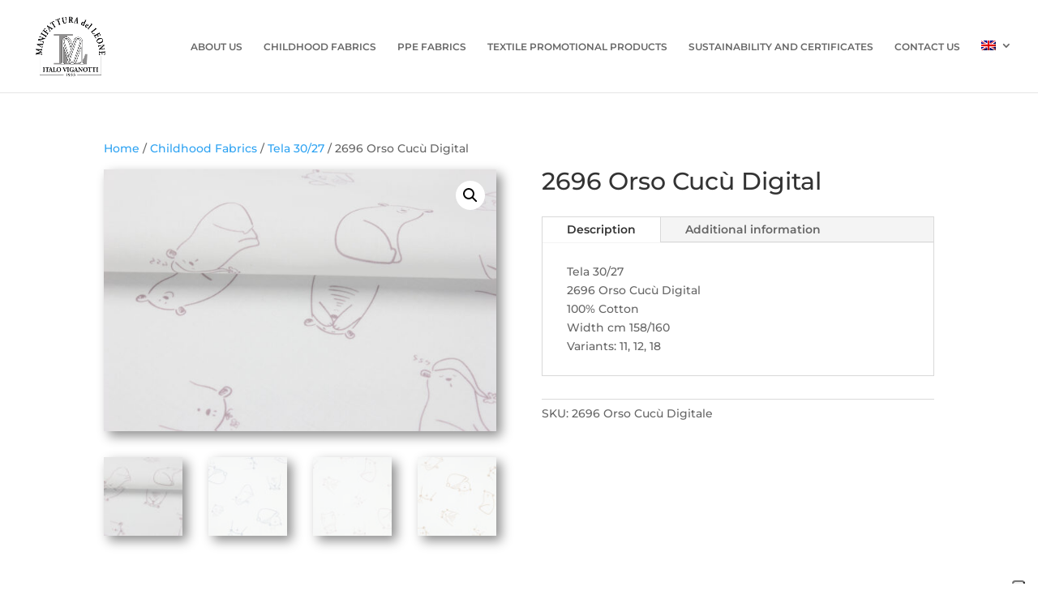

--- FILE ---
content_type: text/css
request_url: https://www.tesleone.com/wp-content/et-cache/global/et-divi-customizer-global.min.css?ver=1766153815
body_size: 2626
content:
.footer-widget{color:#747474}.bottom-nav,.bottom-nav a,.bottom-nav li.current-menu-item a{color:#747474}#et-footer-nav .bottom-nav li.current-menu-item a{color:#747474}#footer-bottom .et-social-icon a{font-size:10px}@media only screen and (min-width:981px){.et_header_style_left #et-top-navigation,.et_header_style_split #et-top-navigation{padding:50px 0 0 0}.et_header_style_left #et-top-navigation nav>ul>li>a,.et_header_style_split #et-top-navigation nav>ul>li>a{padding-bottom:50px}.et_header_style_split .centered-inline-logo-wrap{width:100px;margin:-100px 0}.et_header_style_split .centered-inline-logo-wrap #logo{max-height:100px}.et_pb_svg_logo.et_header_style_split .centered-inline-logo-wrap #logo{height:100px}.et_header_style_centered #top-menu>li>a{padding-bottom:18px}.et_header_style_slide #et-top-navigation,.et_header_style_fullscreen #et-top-navigation{padding:41px 0 41px 0!important}.et_header_style_centered #main-header .logo_container{height:100px}#logo{max-height:100%}.et_pb_svg_logo #logo{height:100%}.et_header_style_left .et-fixed-header #et-top-navigation,.et_header_style_split .et-fixed-header #et-top-navigation{padding:50px 0 0 0}.et_header_style_left .et-fixed-header #et-top-navigation nav>ul>li>a,.et_header_style_split .et-fixed-header #et-top-navigation nav>ul>li>a{padding-bottom:50px}.et_header_style_centered header#main-header.et-fixed-header .logo_container{height:100px}.et_header_style_split #main-header.et-fixed-header .centered-inline-logo-wrap{width:100px;margin:-100px 0}.et_header_style_split .et-fixed-header .centered-inline-logo-wrap #logo{max-height:100px}.et_pb_svg_logo.et_header_style_split .et-fixed-header .centered-inline-logo-wrap #logo{height:100px}.et_header_style_slide .et-fixed-header #et-top-navigation,.et_header_style_fullscreen .et-fixed-header #et-top-navigation{padding:41px 0 41px 0!important}}@media only screen and (min-width:1350px){.et_pb_row{padding:27px 0}.et_pb_section{padding:54px 0}.single.et_pb_pagebuilder_layout.et_full_width_page .et_post_meta_wrapper{padding-top:81px}.et_pb_fullwidth_section{padding:0}}	h1,h2,h3,h4,h5,h6{font-family:'Montserrat',Helvetica,Arial,Lucida,sans-serif}body,input,textarea,select{font-family:'Montserrat',Helvetica,Arial,Lucida,sans-serif}@media screen and (max-width:1279px) and (min-width:0px){#mobiletable{display:none!important}}@media screen and (max-width:4000px) and (min-width:1280px){#dekstop{display:none!important}}body #page-container .et_pb_section .et_pb_button_1,body #page-container .et_pb_section .et_pb_button_2{padding-top:5px!important}@media screen and (max-width:1313px) and (min-width:1271px){.et_pb_text_4 p{line-height:31px!important}body #page-container .et_pb_section .et_pb_button_1{padding-top:5px!important}body #page-container .et_pb_section .et_pb_button_2{margin-top:4px}}@media screen and (max-width:1355px) and (min-width:1314px){.et_pb_text_4 p{line-height:35px!important}body #page-container .et_pb_section .et_pb_button_1{padding-top:5px!important}}@media screen and (max-width:1366px) and (min-width:1358px){.et_pb_text_4 p{line-height:39px!important}body #page-container .et_pb_section .et_pb_button_1{padding-top:5px!important}}@media screen and (max-width:1390px) and (min-width:1367px){.et_pb_text_4 p{line-height:37px!important}.et_pb_button_2_wrapper{margin-top:86px!important}}#page-container,.et_fixed_nav.et_show_nav #page-container{overflow-x:hidden!important}#rev_slider_1_1_wrapper{width:100%!important;height:50vw!important}#rev_slider_17_1_wrapper{width:100%!important;height:50vw!important}.et_pb_fullwidth_section{width:100%!important}@media screen and (max-width:1366px) and (min-width:1025px){.et_pb_gutters2 .et_pb_column_1_3,.et_pb_gutters2.et_pb_row .et_pb_column_1_3{width:100%!important;margin-bottom:0px!important}.et_pb_text_2 p{line-height:44px;line-height:2.!important;padding-bottom:16PX!IMPORTANT}.footer-widget:nth-child(n){width:44%!important;margin:0 0% 0% 0!important}.et_pb_section .et_pb_row .et_pb_column .et_pb_module:last-child{margin-top:0px!important}.et_pb_button_2_wrapper{margin-top:0px!important}#logo{max-height:75%!important}#top-menu li{font-size:12px!important}.et_pb_fullwidth_header .et_pb_fullwidth_header_container.center .header-content-container.center{width:100%!important;height:31vw!important}.textright{text-align:left!important}#slider-17-slide-14-layer-11{width:100%!important;height:50vw!important}#slider-1-slide-3-layer-11{width:100%!important;height:50vw!important}#rev_slider_1_1_wrapper{width:100%!important;height:50vw!important}#rev_slider_17_1_wrapper{width:100%!important;height:50vw!important}.et_pb_gutters3.et_pb_footer_columns3 .footer-widget{width:45%}.et_pb_column.et_pb_column_empty{display:inherit}.et_pb_fullwidth_section{width:100%!important}.et_pb_fullwidth_header.et_pb_fullwidth_header_0{width:100%!important;min-height:50vw!important;height:50vw!important}.et_pb_fullwidth_header .et_pb_fullwidth_header_container.center{width:100%!important;height:50vw!important}.et_pb_fullwidth_header_0.et_pb_fullwidth_header .et_pb_fullwidth_header_overlay{width:100%!important;height:50vw!important}}@media screen and (max-width:1024px) and (min-width:769px){.et_pb_gutters2 .et_pb_column_1_3,.et_pb_gutters2.et_pb_row .et_pb_column_1_3{width:100%!important;margin-bottom:40px!important}#rev_slider_1_1_wrapper .hermes.tp-bullets{margin:10px}.footer-widget:nth-child(n){width:44%!important;margin:0 0% 0% 0!important}body #page-container .et_pb_section .et_pb_button_1{padding-top:5px!important}.et_pb_text_6 p{line-height:41px!important}.et_pb_text_2 p{line-height:2.1!important;padding-bottom:16PX!IMPORTANT}.et_pb_section .et_pb_row .et_pb_column .et_pb_module:last-child{margin-top:0px!important}.et_pb_button_1_wrapper .et_pb_button_1,.et_pb_section .et_pb_button_2{font-size:13px!important}.et_pb_fullwidth_header .et_pb_fullwidth_header_container.center .header-content-container.center{width:100%!important;height:80vw!important}#ipadprohiden{display:none!important}.et_pb_fullwidth_section{width:100%!important}.et_pb_fullwidth_header.et_pb_fullwidth_header_0{width:100%!important;min-height:50vw!important;height:50vw!important}.et_pb_fullwidth_header .et_pb_fullwidth_header_container.center{width:100%!important;height:50vw!important}.et_pb_fullwidth_header_0.et_pb_fullwidth_header .et_pb_fullwidth_header_overlay{width:100%!important;height:50vw!important}.et_pb_column.et_pb_column_empty{display:inherit}.textright{text-align:left!important}#logo{max-height:60%!important}.textright{text-align:left!important}#top-menu li{font-size:11px!important}#slider-17-slide-14-layer-11{width:100%!important;height:50vw!important}#slider-1-slide-3-layer-11{width:100%!important;height:50vw!important}#rev_slider_1_1_wrapper{width:100%!important;height:50vw!important}#rev_slider_17_1_wrapper{width:100%!important;height:50vw!important}.et_pb_gutters3.et_pb_footer_columns3 .footer-widget{width:45%}}@media screen and (max-width:768px) and (min-width:761px){.et_pb_gutters2 .et_pb_column_1_3,.et_pb_gutters2.et_pb_row .et_pb_column_1_3{width:100%!important;margin-bottom:40px!important}#rev_slider_1_1_wrapper .hermes.tp-bullets{margin:10px}.et_pb_fullwidth_header .et_pb_fullwidth_header_container.center .header-content{width:100%!important}.et_pb_fullwidth_header .et_pb_fullwidth_header_container.center .header-content-container.center{width:100%!important;height:81vw!important}.et_pb_column.et_pb_column_empty{display:inherit!important}.footer-widget:nth-child(n){width:44%!important;margin:0 0% 0% 0!important}.et_pb_fullwidth_section{width:100%!important}.et_pb_fullwidth_header.et_pb_fullwidth_header_0{width:100%!important;min-height:50vw!important;height:50vw!important}.et_pb_fullwidth_header .et_pb_fullwidth_header_container.center{width:100%!important;height:50vw!important}.et_pb_fullwidth_header_0.et_pb_fullwidth_header .et_pb_fullwidth_header_overlay{width:100%!important;height:50vw!important}#slider-17-slide-14-layer-11{width:100%!important;height:50vw!important}#slider-1-slide-3-layer-11{width:100%!important;height:50vw!important}#rev_slider_1_1_wrapper{width:100%!important;height:50vw!important}#rev_slider_17_1_wrapper{width:100%!important;height:50vw!important}#logo{max-height:100%!important}.textright{text-align:left!important}}@media screen and (max-width:760px) and (min-width:0px){#rev_slider_1_1_wrapper .hermes .tp-bullet{margin-left:16px}#rev_slider_17_1_wrapper .hermes.tp-bullets{margin-left:16px}#rev_slider_17_1_wrapper .hermes .tp-bullet{margin-left:16px}.et_pb_text_6{min-height:0px!important}.et_pb_section .et_pb_row .et_pb_column .et_pb_module:last-child{margin-top:0px!important}.rs-layer-static p{font-size:8px!important}.et_pb_fullwidth_section{width:100%!important}.et_pb_fullwidth_header.et_pb_fullwidth_header_0{min-height:50vw!important}.et_pb_fullwidth_header .et_pb_fullwidth_header_container.center{min-height:50vw!important}.et_pb_fullwidth_header_0.et_pb_fullwidth_header .et_pb_fullwidth_header_overlay{height:50vw!important}.font30{font-size:30px!important}.rs-parallax-wrap{height:50vw!important}#slider-17-slide-14-layer-11{width:100%!important;height:50vw!important}#slider-1-slide-3-layer-11{width:100%!important;height:50vw!important}#rev_slider_1_1_wrapper{width:100%!important;height:50vw!important}.et_mobile_menu li li{padding-left:0%!important}#main-header .et_mobile_menu li ul{padding-left:0px!important}.et_pb_column.et_pb_column_empty{display:inherit}p{font-size:15px!important}.et_pb_section .et_pb_cta_1.et_pb_promo .et_pb_promo_button.et_pb_button,.et_pb_section .et_pb_cta_2.et_pb_promo .et_pb_promo_button.et_pb_button,.et_pb_section .et_pb_cta_3.et_pb_promo .et_pb_promo_button.et_pb_button,.et_pb_section .et_pb_cta_4.et_pb_promo .et_pb_promo_button.et_pb_button,.et_pb_cta_0.et_pb_promo .et_pb_promo_button.et_pb_button,.et_pb_cta_5.et_pb_promo .et_pb_promo_button.et_pb_button,.et_pb_cta_6.et_pb_promo .et_pb_promo_button.et_pb_button{font-size:14px!important}box sostenibilità	.interlineabox{line-height:2!important}.et_pb_fullscreen .et_pb_fullwidth_header_container{width:100%!important}.et_pb_fullwidth_header .et_pb_fullwidth_header_container.center .header-content{margin:0px auto!important;width:100%!important}.textright{text-align:left!important}.desktop{display:none!important}}@media screen and (max-width:4000px) and (min-width:761px){.mobile{display:none!important}}#top-menu .current-menu-item a::before,#top-menu .current_page_item a::before{content:"";position:absolute;z-index:2;left:0;right:0}#top-menu li a:before{content:"";position:absolute;z-index:-2;left:0;right:100%;bottom:50%;background:#7abddb;height:3px;-webkit-transition-property:right;transition-property:right;-webkit-transition-duration:0.3s;transition-duration:0.3s;-webkit-transition-timing-function:ease-out;transition-timing-function:ease-out}#top-menu li a:hover{opacity:1!important}#top-menu li a:hover:before{right:0}#top-menu li li a:before{bottom:10%}#top-menu{text-transform:uppercase}.et-cart-info{display:none}#et_search_icon:hover,#top-menu li.current-menu-ancestor&gt;a,#top-menu li.current-menu-item&gt;a,.bottom-nav li.current-menu-item&gt;a,.comment-reply-link,.entry-summary p.price ins,.et-social-icon a:hover,.et_password_protected_form .et_submit_button,.footer-widget h4,.form-submit .et_pb_button,.mobile_menu_bar:after,.mobile_menu_bar:before,.nav-single a,.posted_in a,.woocommerce #content div.product p.price,.woocommerce #content div.product span.price,.woocommerce #content input.button,.woocommerce #content input.button.alt,.woocommerce #content input.button.alt:hover,.woocommerce #content input.button:hover,.woocommerce #respond input#submit,.woocommerce #respond input#submit.alt,.woocommerce #respond input#submit.alt:hover,.woocommerce #respond input#submit:hover,.woocommerce-page #content div.product p.price,.woocommerce-page #content div.product span.price,.woocommerce-page #content input.button,.woocommerce-page #content input.button.alt,.woocommerce-page #content input.button.alt:hover,.woocommerce-page #respond input#submit,.woocommerce-page #respond input#submit.alt,.woocommerce-page #respond input#submit.alt:hover,.woocommerce-page #respond input#submit:hover,.woocommerce-page .star-rating span:before,.woocommerce-page a.button,.woocommerce-page a.button.alt,.woocommerce-page a.button.alt:hover,.woocommerce-page a.button:hover,.woocommerce-page button.button,.woocommerce-page button.button.alt,.woocommerce-page button.button.alt.disabled,.woocommerce-page button.button.alt.disabled:hover,.woocommerce-page button.button.alt:hover,.woocommerce-page button.button:hover,.woocommerce-page div.product p.price,.woocommerce-page div.product span.price,.woocommerce-page input.button,.woocommerce-page input.button.alt,.woocommerce-page input.button.alt:hover,.woocommerce-page input.button:hover,.woocommerce .star-rating span:before,.woocommerce a.button,.woocommerce a.button.alt,.woocommerce a.button.alt:hover,.woocommerce a.button:hover,.woocommerce button.button,.woocommerce button.button.alt,.woocommerce button.button.alt.disabled,.woocommerce button.button.alt.disabled:hover,.woocommerce button.button.alt:hover,.woocommerce div.product p.price,.woocommerce div.product span.price,.woocommerce input.button,.woocommerce input.button.alt,.woocommerce input.button.alt:hover,.woocommerce input.button:hover,.wp-pagenavi a:hover,.wp-pagenavi span.current{color:#000}.woocommerce #content input.button.alt:after,.woocommerce #content input.button:after,.woocommerce #content input.button:before,.woocommerce #respond input#submit.alt:after,.woocommerce #respond input#submit:after,.woocommerce #respond input#submit:before,.woocommerce-page #content input.button.alt:after,.woocommerce-page #content input.button:after,.woocommerce-page #content input.button:before,.woocommerce-page #respond input#submit.alt:after,.woocommerce-page #respond input#submit:after,.woocommerce-page #respond input#submit:before,.woocommerce-page a.button.alt:after,.woocommerce-page a.button:after,.woocommerce-page a.button:before,.woocommerce-page button.button.alt:after,.woocommerce-page button.button:after,.woocommerce-page button.button:before,.woocommerce-page input.button.alt:after,.woocommerce-page input.button:after,.woocommerce-page input.button:before,.woocommerce a.button.alt:after,.woocommerce a.button:after,.woocommerce a.button:before,.woocommerce button.button.alt:after,.woocommerce button.button:after,.woocommerce button.button:before,.woocommerce input.button.alt:after,.woocommerce input.button:after,.woocommerce input.button:before{font-family:ETmodules;font-size:32px;line-height:1em;content:"35";opacity:0;margin-left:0em;-webkit-transition:all .2s;transition:all .2s;position:relative}.comment-reply-link:hover,.et_password_protected_form .et_submit_button:hover,.form-submit .et_pb_button:hover,.woocommerce #content input.button.alt:hover,.woocommerce #content input.button:hover,.woocommerce #respond input#submit.alt:hover,.woocommerce #respond input#submit:hover,.woocommerce-page #content input.button.alt:hover,.woocommerce-page #content input.button:hover,.woocommerce-page #respond input#submit.alt:hover,.woocommerce-page #respond input#submit:hover,.woocommerce-page a.button.alt:hover,.woocommerce-page a.button:hover,.woocommerce-page button.button.alt.disabled:hover,.woocommerce-page button.button.alt:hover,.woocommerce-page button.button:hover,.woocommerce-page input.button.alt:hover,.woocommerce-page input.button:hover,.woocommerce a.button.alt:hover,.woocommerce a.button:hover,.woocommerce button.button.alt.disabled:hover,.woocommerce button.button.alt:hover,.woocommerce button.button:hover,.woocommerce input.button.alt:hover,.woocommerce input.button:hover{background:transparent}#footer-widgets .footer-widget a,#footer-widgets .footer-widget li a,#footer-widgets .footer-widget li a:hover{color:#777777!important}.et_overlay{z-index:3;opacity:0.3!important}.preventivo{display:none}.mp_wrapper{padding-bottom:10%}.mepr-share-button,.mepr-submit{font-size:18px}.orderby{display:none}#main-footer{background-color:#ffffff!important}#footer-bottom{background-color:#ffffff!important}ul.products li.product a img,.woocommerce ul.products li.product a img{box-shadow:6px 6px 13px 0px #8f8f8f!important;margin:0}@media only screen and (device-width:1024px){.et_header_style_left #et-top-navigation nav&gt;ul&gt;li&gt;a,.et_header_style_split #et-top-navigation nav&gt;ul&gt;li&gt;a{padding-bottom:20px!important}}.woocommerce ul.products li.product .price{display:none}@media screen and (max-width:1279px) and (min-width:0px){#mobiletable{display:none!important}}@media screen and (max-width:4000px) and (min-width:1280px){#dekstop{display:none!important}}body #page-container .et_pb_section .et_pb_button_1,body #page-container .et_pb_section .et_pb_button_2{padding-top:5px!important}@media screen and (max-width:1313px) and (min-width:1271px){.et_pb_text_4 p{line-height:31px!important}body #page-container .et_pb_section .et_pb_button_1{padding-top:5px!important}body #page-container .et_pb_section .et_pb_button_2{margin-top:4px}}@media screen and (max-width:1355px) and (min-width:1314px){.et_pb_text_4 p{line-height:35px!important}body #page-container .et_pb_section .et_pb_button_1{padding-top:5px!important}}@media screen and (max-width:1366px) and (min-width:1358px){.et_pb_text_4 p{line-height:39px!important}body #page-container .et_pb_section .et_pb_button_1{padding-top:5px!important}}@media screen and (max-width:1390px) and (min-width:1367px){.et_pb_text_4 p{line-height:37px!important}.et_pb_button_2_wrapper{margin-top:86px!important}}#page-container,.et_fixed_nav.et_show_nav #page-container{overflow-x:hidden!important}#rev_slider_1_1_wrapper{width:100%!important;height:50vw!important}#rev_slider_17_1_wrapper{width:100%!important;height:50vw!important}.et_pb_fullwidth_section{width:100%!important}@media screen and (max-width:1366px) and (min-width:1025px){.et_pb_gutters2 .et_pb_column_1_3,.et_pb_gutters2.et_pb_row .et_pb_column_1_3{width:100%!important;margin-bottom:0px!important}.et_pb_text_2 p{line-height:44px;line-height:2.!important;padding-bottom:16PX!IMPORTANT}.footer-widget:nth-child(n){width:44%!important;margin:0 0% 0% 0!important}.et_pb_section .et_pb_row .et_pb_column .et_pb_module:last-child{margin-top:0px!important}.et_pb_button_2_wrapper{margin-top:0px!important}#logo{max-height:75%!important}#top-menu li{font-size:12px!important}.et_pb_fullwidth_header .et_pb_fullwidth_header_container.center .header-content-container.center{width:100%!important;height:31vw!important}.textright{text-align:left!important}#slider-17-slide-14-layer-11{width:100%!important;height:50vw!important}#slider-1-slide-3-layer-11{width:100%!important;height:50vw!important}#rev_slider_1_1_wrapper{width:100%!important;height:50vw!important}#rev_slider_17_1_wrapper{width:100%!important;height:50vw!important}.et_pb_gutters3.et_pb_footer_columns3 .footer-widget{width:45%}.et_pb_column.et_pb_column_empty{display:inherit}.et_pb_fullwidth_section{width:100%!important}.et_pb_fullwidth_header.et_pb_fullwidth_header_0{width:100%!important;min-height:50vw!important;height:50vw!important}.et_pb_fullwidth_header .et_pb_fullwidth_header_container.center{width:100%!important;height:50vw!important}.et_pb_fullwidth_header_0.et_pb_fullwidth_header .et_pb_fullwidth_header_overlay{width:100%!important;height:50vw!important}}@media screen and (max-width:1024px) and (min-width:769px){.et_pb_gutters2 .et_pb_column_1_3,.et_pb_gutters2.et_pb_row .et_pb_column_1_3{width:100%!important;margin-bottom:40px!important}#rev_slider_1_1_wrapper .hermes.tp-bullets{margin:10px}.footer-widget:nth-child(n){width:44%!important;margin:0 0% 0% 0!important}body #page-container .et_pb_section .et_pb_button_1{padding-top:5px!important}.et_pb_text_6 p{line-height:41px!important}.et_pb_text_2 p{line-height:2.1!important;padding-bottom:16PX!IMPORTANT}.et_pb_section .et_pb_row .et_pb_column .et_pb_module:last-child{margin-top:0px!important}.et_pb_button_1_wrapper .et_pb_button_1,.et_pb_section .et_pb_button_2{font-size:13px!important}.et_pb_fullwidth_header .et_pb_fullwidth_header_container.center .header-content-container.center{width:100%!important;height:80vw!important}#ipadprohiden{display:none!important}.et_pb_fullwidth_section{width:100%!important}.et_pb_fullwidth_header.et_pb_fullwidth_header_0{width:100%!important;min-height:50vw!important;height:50vw!important}.et_pb_fullwidth_header .et_pb_fullwidth_header_container.center{width:100%!important;height:50vw!important}.et_pb_fullwidth_header_0.et_pb_fullwidth_header .et_pb_fullwidth_header_overlay{width:100%!important;height:50vw!important}.et_pb_column.et_pb_column_empty{display:inherit}.textright{text-align:left!important}#logo{max-height:60%!important}.textright{text-align:left!important}#top-menu li{font-size:11px!important}#slider-17-slide-14-layer-11{width:100%!important;height:50vw!important}#slider-1-slide-3-layer-11{width:100%!important;height:50vw!important}#rev_slider_1_1_wrapper{width:100%!important;height:50vw!important}#rev_slider_17_1_wrapper{width:100%!important;height:50vw!important}.et_pb_gutters3.et_pb_footer_columns3 .footer-widget{width:45%}}@media screen and (max-width:768px) and (min-width:761px){.et_pb_gutters2 .et_pb_column_1_3,.et_pb_gutters2.et_pb_row .et_pb_column_1_3{width:100%!important;margin-bottom:40px!important}#rev_slider_1_1_wrapper .hermes.tp-bullets{margin:10px}.et_pb_fullwidth_header .et_pb_fullwidth_header_container.center .header-content{width:100%!important}.et_pb_fullwidth_header .et_pb_fullwidth_header_container.center .header-content-container.center{width:100%!important;height:81vw!important}.et_pb_column.et_pb_column_empty{display:inherit!important}.footer-widget:nth-child(n){width:44%!important;margin:0 0% 0% 0!important}.et_pb_fullwidth_section{width:100%!important}.et_pb_fullwidth_header.et_pb_fullwidth_header_0{width:100%!important;min-height:50vw!important;height:50vw!important}.et_pb_fullwidth_header .et_pb_fullwidth_header_container.center{width:100%!important;height:50vw!important}.et_pb_fullwidth_header_0.et_pb_fullwidth_header .et_pb_fullwidth_header_overlay{width:100%!important;height:50vw!important}#slider-17-slide-14-layer-11{width:100%!important;height:50vw!important}#slider-1-slide-3-layer-11{width:100%!important;height:50vw!important}#rev_slider_1_1_wrapper{width:100%!important;height:50vw!important}#rev_slider_17_1_wrapper{width:100%!important;height:50vw!important}#logo{max-height:100%!important}.textright{text-align:left!important}}@media screen and (max-width:760px) and (min-width:0px){#rev_slider_1_1_wrapper .hermes .tp-bullet{margin-left:16px}#rev_slider_17_1_wrapper .hermes.tp-bullets{margin-left:16px}#rev_slider_17_1_wrapper .hermes .tp-bullet{margin-left:16px}.et_pb_text_6{min-height:0px!important}.et_pb_section .et_pb_row .et_pb_column .et_pb_module:last-child{margin-top:0px!important}.rs-layer-static p{font-size:8px!important}.et_pb_fullwidth_section{width:100%!important}.et_pb_fullwidth_header.et_pb_fullwidth_header_0{min-height:50vw!important}.et_pb_fullwidth_header .et_pb_fullwidth_header_container.center{min-height:50vw!important}.et_pb_fullwidth_header_0.et_pb_fullwidth_header .et_pb_fullwidth_header_overlay{height:50vw!important}.font30{font-size:30px!important}.rs-parallax-wrap{height:50vw!important}#slider-17-slide-14-layer-11{width:100%!important;height:50vw!important}#slider-1-slide-3-layer-11{width:100%!important;height:50vw!important}#rev_slider_1_1_wrapper{width:100%!important;height:50vw!important}.et_mobile_menu li li{padding-left:0%!important}#main-header .et_mobile_menu li ul{padding-left:0px!important}.et_pb_column.et_pb_column_empty{display:inherit}p{font-size:15px!important}.et_pb_section .et_pb_cta_1.et_pb_promo .et_pb_promo_button.et_pb_button,.et_pb_section .et_pb_cta_2.et_pb_promo .et_pb_promo_button.et_pb_button,.et_pb_section .et_pb_cta_3.et_pb_promo .et_pb_promo_button.et_pb_button,.et_pb_section .et_pb_cta_4.et_pb_promo .et_pb_promo_button.et_pb_button,.et_pb_cta_0.et_pb_promo .et_pb_promo_button.et_pb_button,.et_pb_cta_5.et_pb_promo .et_pb_promo_button.et_pb_button,.et_pb_cta_6.et_pb_promo .et_pb_promo_button.et_pb_button{font-size:14px!important}box sostenibilità	.interlineabox{line-height:2!important}.et_pb_fullscreen .et_pb_fullwidth_header_container{width:100%!important}.et_pb_fullwidth_header .et_pb_fullwidth_header_container.center .header-content{margin:0px auto!important;width:100%!important}.textright{text-align:left!important}.desktop{display:none!important}}@media screen and (max-width:4000px) and (min-width:761px){.mobile{display:none!important}}#top-menu .current-menu-item a::before,#top-menu .current_page_item a::before{content:"";position:absolute;z-index:2;left:0;right:0}#top-menu li a:before{content:"";position:absolute;z-index:-2;left:0;right:100%;bottom:50%;background:#7abddb;height:3px;-webkit-transition-property:right;transition-property:right;-webkit-transition-duration:0.3s;transition-duration:0.3s;-webkit-transition-timing-function:ease-out;transition-timing-function:ease-out}#top-menu li a:hover{opacity:1!important}#top-menu li a:hover:before{right:0}#top-menu li li a:before{bottom:10%}#top-menu{text-transform:uppercase}.et-cart-info{display:none}#et_search_icon:hover,#top-menu li.current-menu-ancestor&gt;a,#top-menu li.current-menu-item&gt;a,.bottom-nav li.current-menu-item&gt;a,.comment-reply-link,.entry-summary p.price ins,.et-social-icon a:hover,.et_password_protected_form .et_submit_button,.footer-widget h4,.form-submit .et_pb_button,.mobile_menu_bar:after,.mobile_menu_bar:before,.nav-single a,.posted_in a,.woocommerce #content div.product p.price,.woocommerce #content div.product span.price,.woocommerce #content input.button,.woocommerce #content input.button.alt,.woocommerce #content input.button.alt:hover,.woocommerce #content input.button:hover,.woocommerce #respond input#submit,.woocommerce #respond input#submit.alt,.woocommerce #respond input#submit.alt:hover,.woocommerce #respond input#submit:hover,.woocommerce-page #content div.product p.price,.woocommerce-page #content div.product span.price,.woocommerce-page #content input.button,.woocommerce-page #content input.button.alt,.woocommerce-page #content input.button.alt:hover,.woocommerce-page #respond input#submit,.woocommerce-page #respond input#submit.alt,.woocommerce-page #respond input#submit.alt:hover,.woocommerce-page #respond input#submit:hover,.woocommerce-page .star-rating span:before,.woocommerce-page a.button,.woocommerce-page a.button.alt,.woocommerce-page a.button.alt:hover,.woocommerce-page a.button:hover,.woocommerce-page button.button,.woocommerce-page button.button.alt,.woocommerce-page button.button.alt.disabled,.woocommerce-page button.button.alt.disabled:hover,.woocommerce-page button.button.alt:hover,.woocommerce-page button.button:hover,.woocommerce-page div.product p.price,.woocommerce-page div.product span.price,.woocommerce-page input.button,.woocommerce-page input.button.alt,.woocommerce-page input.button.alt:hover,.woocommerce-page input.button:hover,.woocommerce .star-rating span:before,.woocommerce a.button,.woocommerce a.button.alt,.woocommerce a.button.alt:hover,.woocommerce a.button:hover,.woocommerce button.button,.woocommerce button.button.alt,.woocommerce button.button.alt.disabled,.woocommerce button.button.alt.disabled:hover,.woocommerce button.button.alt:hover,.woocommerce div.product p.price,.woocommerce div.product span.price,.woocommerce input.button,.woocommerce input.button.alt,.woocommerce input.button.alt:hover,.woocommerce input.button:hover,.wp-pagenavi a:hover,.wp-pagenavi span.current{color:#000}.woocommerce #content input.button.alt:after,.woocommerce #content input.button:after,.woocommerce #content input.button:before,.woocommerce #respond input#submit.alt:after,.woocommerce #respond input#submit:after,.woocommerce #respond input#submit:before,.woocommerce-page #content input.button.alt:after,.woocommerce-page #content input.button:after,.woocommerce-page #content input.button:before,.woocommerce-page #respond input#submit.alt:after,.woocommerce-page #respond input#submit:after,.woocommerce-page #respond input#submit:before,.woocommerce-page a.button.alt:after,.woocommerce-page a.button:after,.woocommerce-page a.button:before,.woocommerce-page button.button.alt:after,.woocommerce-page button.button:after,.woocommerce-page button.button:before,.woocommerce-page input.button.alt:after,.woocommerce-page input.button:after,.woocommerce-page input.button:before,.woocommerce a.button.alt:after,.woocommerce a.button:after,.woocommerce a.button:before,.woocommerce button.button.alt:after,.woocommerce button.button:after,.woocommerce button.button:before,.woocommerce input.button.alt:after,.woocommerce input.button:after,.woocommerce input.button:before{font-family:ETmodules;font-size:32px;line-height:1em;content:"\35";opacity:0;margin-left:0em;-webkit-transition:all .2s;transition:all .2s;position:relative}.comment-reply-link:hover,.et_password_protected_form .et_submit_button:hover,.form-submit .et_pb_button:hover,.woocommerce #content input.button.alt:hover,.woocommerce #content input.button:hover,.woocommerce #respond input#submit.alt:hover,.woocommerce #respond input#submit:hover,.woocommerce-page #content input.button.alt:hover,.woocommerce-page #content input.button:hover,.woocommerce-page #respond input#submit.alt:hover,.woocommerce-page #respond input#submit:hover,.woocommerce-page a.button.alt:hover,.woocommerce-page a.button:hover,.woocommerce-page button.button.alt.disabled:hover,.woocommerce-page button.button.alt:hover,.woocommerce-page button.button:hover,.woocommerce-page input.button.alt:hover,.woocommerce-page input.button:hover,.woocommerce a.button.alt:hover,.woocommerce a.button:hover,.woocommerce button.button.alt.disabled:hover,.woocommerce button.button.alt:hover,.woocommerce button.button:hover,.woocommerce input.button.alt:hover,.woocommerce input.button:hover{background:transparent}#footer-widgets .footer-widget a,#footer-widgets .footer-widget li a,#footer-widgets .footer-widget li a:hover{color:#777777!important}.et_overlay{z-index:3;opacity:0.3!important}.preventivo{display:none}.mp_wrapper{padding-bottom:10%}.mepr-share-button,.mepr-submit{font-size:18px}.orderby{display:none}#main-footer{background-color:#ffffff!important}#footer-bottom{background-color:#ffffff!important}ul.products li.product a img,.woocommerce ul.products li.product a img{box-shadow:6px 6px 13px 0px #8f8f8f!important;margin:0}@media only screen and (device-width:1024px){.et_header_style_left #et-top-navigation nav&gt;ul&gt;li&gt;a,.et_header_style_split #et-top-navigation nav&gt;ul&gt;li&gt;a{padding-bottom:20px!important}}.woocommerce ul.products li.product .price{display:none}

--- FILE ---
content_type: text/css
request_url: https://www.tesleone.com/wp-content/et-cache/global/et-divi-customizer-global.min.css?ver=1766153815
body_size: 2626
content:
.footer-widget{color:#747474}.bottom-nav,.bottom-nav a,.bottom-nav li.current-menu-item a{color:#747474}#et-footer-nav .bottom-nav li.current-menu-item a{color:#747474}#footer-bottom .et-social-icon a{font-size:10px}@media only screen and (min-width:981px){.et_header_style_left #et-top-navigation,.et_header_style_split #et-top-navigation{padding:50px 0 0 0}.et_header_style_left #et-top-navigation nav>ul>li>a,.et_header_style_split #et-top-navigation nav>ul>li>a{padding-bottom:50px}.et_header_style_split .centered-inline-logo-wrap{width:100px;margin:-100px 0}.et_header_style_split .centered-inline-logo-wrap #logo{max-height:100px}.et_pb_svg_logo.et_header_style_split .centered-inline-logo-wrap #logo{height:100px}.et_header_style_centered #top-menu>li>a{padding-bottom:18px}.et_header_style_slide #et-top-navigation,.et_header_style_fullscreen #et-top-navigation{padding:41px 0 41px 0!important}.et_header_style_centered #main-header .logo_container{height:100px}#logo{max-height:100%}.et_pb_svg_logo #logo{height:100%}.et_header_style_left .et-fixed-header #et-top-navigation,.et_header_style_split .et-fixed-header #et-top-navigation{padding:50px 0 0 0}.et_header_style_left .et-fixed-header #et-top-navigation nav>ul>li>a,.et_header_style_split .et-fixed-header #et-top-navigation nav>ul>li>a{padding-bottom:50px}.et_header_style_centered header#main-header.et-fixed-header .logo_container{height:100px}.et_header_style_split #main-header.et-fixed-header .centered-inline-logo-wrap{width:100px;margin:-100px 0}.et_header_style_split .et-fixed-header .centered-inline-logo-wrap #logo{max-height:100px}.et_pb_svg_logo.et_header_style_split .et-fixed-header .centered-inline-logo-wrap #logo{height:100px}.et_header_style_slide .et-fixed-header #et-top-navigation,.et_header_style_fullscreen .et-fixed-header #et-top-navigation{padding:41px 0 41px 0!important}}@media only screen and (min-width:1350px){.et_pb_row{padding:27px 0}.et_pb_section{padding:54px 0}.single.et_pb_pagebuilder_layout.et_full_width_page .et_post_meta_wrapper{padding-top:81px}.et_pb_fullwidth_section{padding:0}}	h1,h2,h3,h4,h5,h6{font-family:'Montserrat',Helvetica,Arial,Lucida,sans-serif}body,input,textarea,select{font-family:'Montserrat',Helvetica,Arial,Lucida,sans-serif}@media screen and (max-width:1279px) and (min-width:0px){#mobiletable{display:none!important}}@media screen and (max-width:4000px) and (min-width:1280px){#dekstop{display:none!important}}body #page-container .et_pb_section .et_pb_button_1,body #page-container .et_pb_section .et_pb_button_2{padding-top:5px!important}@media screen and (max-width:1313px) and (min-width:1271px){.et_pb_text_4 p{line-height:31px!important}body #page-container .et_pb_section .et_pb_button_1{padding-top:5px!important}body #page-container .et_pb_section .et_pb_button_2{margin-top:4px}}@media screen and (max-width:1355px) and (min-width:1314px){.et_pb_text_4 p{line-height:35px!important}body #page-container .et_pb_section .et_pb_button_1{padding-top:5px!important}}@media screen and (max-width:1366px) and (min-width:1358px){.et_pb_text_4 p{line-height:39px!important}body #page-container .et_pb_section .et_pb_button_1{padding-top:5px!important}}@media screen and (max-width:1390px) and (min-width:1367px){.et_pb_text_4 p{line-height:37px!important}.et_pb_button_2_wrapper{margin-top:86px!important}}#page-container,.et_fixed_nav.et_show_nav #page-container{overflow-x:hidden!important}#rev_slider_1_1_wrapper{width:100%!important;height:50vw!important}#rev_slider_17_1_wrapper{width:100%!important;height:50vw!important}.et_pb_fullwidth_section{width:100%!important}@media screen and (max-width:1366px) and (min-width:1025px){.et_pb_gutters2 .et_pb_column_1_3,.et_pb_gutters2.et_pb_row .et_pb_column_1_3{width:100%!important;margin-bottom:0px!important}.et_pb_text_2 p{line-height:44px;line-height:2.!important;padding-bottom:16PX!IMPORTANT}.footer-widget:nth-child(n){width:44%!important;margin:0 0% 0% 0!important}.et_pb_section .et_pb_row .et_pb_column .et_pb_module:last-child{margin-top:0px!important}.et_pb_button_2_wrapper{margin-top:0px!important}#logo{max-height:75%!important}#top-menu li{font-size:12px!important}.et_pb_fullwidth_header .et_pb_fullwidth_header_container.center .header-content-container.center{width:100%!important;height:31vw!important}.textright{text-align:left!important}#slider-17-slide-14-layer-11{width:100%!important;height:50vw!important}#slider-1-slide-3-layer-11{width:100%!important;height:50vw!important}#rev_slider_1_1_wrapper{width:100%!important;height:50vw!important}#rev_slider_17_1_wrapper{width:100%!important;height:50vw!important}.et_pb_gutters3.et_pb_footer_columns3 .footer-widget{width:45%}.et_pb_column.et_pb_column_empty{display:inherit}.et_pb_fullwidth_section{width:100%!important}.et_pb_fullwidth_header.et_pb_fullwidth_header_0{width:100%!important;min-height:50vw!important;height:50vw!important}.et_pb_fullwidth_header .et_pb_fullwidth_header_container.center{width:100%!important;height:50vw!important}.et_pb_fullwidth_header_0.et_pb_fullwidth_header .et_pb_fullwidth_header_overlay{width:100%!important;height:50vw!important}}@media screen and (max-width:1024px) and (min-width:769px){.et_pb_gutters2 .et_pb_column_1_3,.et_pb_gutters2.et_pb_row .et_pb_column_1_3{width:100%!important;margin-bottom:40px!important}#rev_slider_1_1_wrapper .hermes.tp-bullets{margin:10px}.footer-widget:nth-child(n){width:44%!important;margin:0 0% 0% 0!important}body #page-container .et_pb_section .et_pb_button_1{padding-top:5px!important}.et_pb_text_6 p{line-height:41px!important}.et_pb_text_2 p{line-height:2.1!important;padding-bottom:16PX!IMPORTANT}.et_pb_section .et_pb_row .et_pb_column .et_pb_module:last-child{margin-top:0px!important}.et_pb_button_1_wrapper .et_pb_button_1,.et_pb_section .et_pb_button_2{font-size:13px!important}.et_pb_fullwidth_header .et_pb_fullwidth_header_container.center .header-content-container.center{width:100%!important;height:80vw!important}#ipadprohiden{display:none!important}.et_pb_fullwidth_section{width:100%!important}.et_pb_fullwidth_header.et_pb_fullwidth_header_0{width:100%!important;min-height:50vw!important;height:50vw!important}.et_pb_fullwidth_header .et_pb_fullwidth_header_container.center{width:100%!important;height:50vw!important}.et_pb_fullwidth_header_0.et_pb_fullwidth_header .et_pb_fullwidth_header_overlay{width:100%!important;height:50vw!important}.et_pb_column.et_pb_column_empty{display:inherit}.textright{text-align:left!important}#logo{max-height:60%!important}.textright{text-align:left!important}#top-menu li{font-size:11px!important}#slider-17-slide-14-layer-11{width:100%!important;height:50vw!important}#slider-1-slide-3-layer-11{width:100%!important;height:50vw!important}#rev_slider_1_1_wrapper{width:100%!important;height:50vw!important}#rev_slider_17_1_wrapper{width:100%!important;height:50vw!important}.et_pb_gutters3.et_pb_footer_columns3 .footer-widget{width:45%}}@media screen and (max-width:768px) and (min-width:761px){.et_pb_gutters2 .et_pb_column_1_3,.et_pb_gutters2.et_pb_row .et_pb_column_1_3{width:100%!important;margin-bottom:40px!important}#rev_slider_1_1_wrapper .hermes.tp-bullets{margin:10px}.et_pb_fullwidth_header .et_pb_fullwidth_header_container.center .header-content{width:100%!important}.et_pb_fullwidth_header .et_pb_fullwidth_header_container.center .header-content-container.center{width:100%!important;height:81vw!important}.et_pb_column.et_pb_column_empty{display:inherit!important}.footer-widget:nth-child(n){width:44%!important;margin:0 0% 0% 0!important}.et_pb_fullwidth_section{width:100%!important}.et_pb_fullwidth_header.et_pb_fullwidth_header_0{width:100%!important;min-height:50vw!important;height:50vw!important}.et_pb_fullwidth_header .et_pb_fullwidth_header_container.center{width:100%!important;height:50vw!important}.et_pb_fullwidth_header_0.et_pb_fullwidth_header .et_pb_fullwidth_header_overlay{width:100%!important;height:50vw!important}#slider-17-slide-14-layer-11{width:100%!important;height:50vw!important}#slider-1-slide-3-layer-11{width:100%!important;height:50vw!important}#rev_slider_1_1_wrapper{width:100%!important;height:50vw!important}#rev_slider_17_1_wrapper{width:100%!important;height:50vw!important}#logo{max-height:100%!important}.textright{text-align:left!important}}@media screen and (max-width:760px) and (min-width:0px){#rev_slider_1_1_wrapper .hermes .tp-bullet{margin-left:16px}#rev_slider_17_1_wrapper .hermes.tp-bullets{margin-left:16px}#rev_slider_17_1_wrapper .hermes .tp-bullet{margin-left:16px}.et_pb_text_6{min-height:0px!important}.et_pb_section .et_pb_row .et_pb_column .et_pb_module:last-child{margin-top:0px!important}.rs-layer-static p{font-size:8px!important}.et_pb_fullwidth_section{width:100%!important}.et_pb_fullwidth_header.et_pb_fullwidth_header_0{min-height:50vw!important}.et_pb_fullwidth_header .et_pb_fullwidth_header_container.center{min-height:50vw!important}.et_pb_fullwidth_header_0.et_pb_fullwidth_header .et_pb_fullwidth_header_overlay{height:50vw!important}.font30{font-size:30px!important}.rs-parallax-wrap{height:50vw!important}#slider-17-slide-14-layer-11{width:100%!important;height:50vw!important}#slider-1-slide-3-layer-11{width:100%!important;height:50vw!important}#rev_slider_1_1_wrapper{width:100%!important;height:50vw!important}.et_mobile_menu li li{padding-left:0%!important}#main-header .et_mobile_menu li ul{padding-left:0px!important}.et_pb_column.et_pb_column_empty{display:inherit}p{font-size:15px!important}.et_pb_section .et_pb_cta_1.et_pb_promo .et_pb_promo_button.et_pb_button,.et_pb_section .et_pb_cta_2.et_pb_promo .et_pb_promo_button.et_pb_button,.et_pb_section .et_pb_cta_3.et_pb_promo .et_pb_promo_button.et_pb_button,.et_pb_section .et_pb_cta_4.et_pb_promo .et_pb_promo_button.et_pb_button,.et_pb_cta_0.et_pb_promo .et_pb_promo_button.et_pb_button,.et_pb_cta_5.et_pb_promo .et_pb_promo_button.et_pb_button,.et_pb_cta_6.et_pb_promo .et_pb_promo_button.et_pb_button{font-size:14px!important}box sostenibilità	.interlineabox{line-height:2!important}.et_pb_fullscreen .et_pb_fullwidth_header_container{width:100%!important}.et_pb_fullwidth_header .et_pb_fullwidth_header_container.center .header-content{margin:0px auto!important;width:100%!important}.textright{text-align:left!important}.desktop{display:none!important}}@media screen and (max-width:4000px) and (min-width:761px){.mobile{display:none!important}}#top-menu .current-menu-item a::before,#top-menu .current_page_item a::before{content:"";position:absolute;z-index:2;left:0;right:0}#top-menu li a:before{content:"";position:absolute;z-index:-2;left:0;right:100%;bottom:50%;background:#7abddb;height:3px;-webkit-transition-property:right;transition-property:right;-webkit-transition-duration:0.3s;transition-duration:0.3s;-webkit-transition-timing-function:ease-out;transition-timing-function:ease-out}#top-menu li a:hover{opacity:1!important}#top-menu li a:hover:before{right:0}#top-menu li li a:before{bottom:10%}#top-menu{text-transform:uppercase}.et-cart-info{display:none}#et_search_icon:hover,#top-menu li.current-menu-ancestor&gt;a,#top-menu li.current-menu-item&gt;a,.bottom-nav li.current-menu-item&gt;a,.comment-reply-link,.entry-summary p.price ins,.et-social-icon a:hover,.et_password_protected_form .et_submit_button,.footer-widget h4,.form-submit .et_pb_button,.mobile_menu_bar:after,.mobile_menu_bar:before,.nav-single a,.posted_in a,.woocommerce #content div.product p.price,.woocommerce #content div.product span.price,.woocommerce #content input.button,.woocommerce #content input.button.alt,.woocommerce #content input.button.alt:hover,.woocommerce #content input.button:hover,.woocommerce #respond input#submit,.woocommerce #respond input#submit.alt,.woocommerce #respond input#submit.alt:hover,.woocommerce #respond input#submit:hover,.woocommerce-page #content div.product p.price,.woocommerce-page #content div.product span.price,.woocommerce-page #content input.button,.woocommerce-page #content input.button.alt,.woocommerce-page #content input.button.alt:hover,.woocommerce-page #respond input#submit,.woocommerce-page #respond input#submit.alt,.woocommerce-page #respond input#submit.alt:hover,.woocommerce-page #respond input#submit:hover,.woocommerce-page .star-rating span:before,.woocommerce-page a.button,.woocommerce-page a.button.alt,.woocommerce-page a.button.alt:hover,.woocommerce-page a.button:hover,.woocommerce-page button.button,.woocommerce-page button.button.alt,.woocommerce-page button.button.alt.disabled,.woocommerce-page button.button.alt.disabled:hover,.woocommerce-page button.button.alt:hover,.woocommerce-page button.button:hover,.woocommerce-page div.product p.price,.woocommerce-page div.product span.price,.woocommerce-page input.button,.woocommerce-page input.button.alt,.woocommerce-page input.button.alt:hover,.woocommerce-page input.button:hover,.woocommerce .star-rating span:before,.woocommerce a.button,.woocommerce a.button.alt,.woocommerce a.button.alt:hover,.woocommerce a.button:hover,.woocommerce button.button,.woocommerce button.button.alt,.woocommerce button.button.alt.disabled,.woocommerce button.button.alt.disabled:hover,.woocommerce button.button.alt:hover,.woocommerce div.product p.price,.woocommerce div.product span.price,.woocommerce input.button,.woocommerce input.button.alt,.woocommerce input.button.alt:hover,.woocommerce input.button:hover,.wp-pagenavi a:hover,.wp-pagenavi span.current{color:#000}.woocommerce #content input.button.alt:after,.woocommerce #content input.button:after,.woocommerce #content input.button:before,.woocommerce #respond input#submit.alt:after,.woocommerce #respond input#submit:after,.woocommerce #respond input#submit:before,.woocommerce-page #content input.button.alt:after,.woocommerce-page #content input.button:after,.woocommerce-page #content input.button:before,.woocommerce-page #respond input#submit.alt:after,.woocommerce-page #respond input#submit:after,.woocommerce-page #respond input#submit:before,.woocommerce-page a.button.alt:after,.woocommerce-page a.button:after,.woocommerce-page a.button:before,.woocommerce-page button.button.alt:after,.woocommerce-page button.button:after,.woocommerce-page button.button:before,.woocommerce-page input.button.alt:after,.woocommerce-page input.button:after,.woocommerce-page input.button:before,.woocommerce a.button.alt:after,.woocommerce a.button:after,.woocommerce a.button:before,.woocommerce button.button.alt:after,.woocommerce button.button:after,.woocommerce button.button:before,.woocommerce input.button.alt:after,.woocommerce input.button:after,.woocommerce input.button:before{font-family:ETmodules;font-size:32px;line-height:1em;content:"35";opacity:0;margin-left:0em;-webkit-transition:all .2s;transition:all .2s;position:relative}.comment-reply-link:hover,.et_password_protected_form .et_submit_button:hover,.form-submit .et_pb_button:hover,.woocommerce #content input.button.alt:hover,.woocommerce #content input.button:hover,.woocommerce #respond input#submit.alt:hover,.woocommerce #respond input#submit:hover,.woocommerce-page #content input.button.alt:hover,.woocommerce-page #content input.button:hover,.woocommerce-page #respond input#submit.alt:hover,.woocommerce-page #respond input#submit:hover,.woocommerce-page a.button.alt:hover,.woocommerce-page a.button:hover,.woocommerce-page button.button.alt.disabled:hover,.woocommerce-page button.button.alt:hover,.woocommerce-page button.button:hover,.woocommerce-page input.button.alt:hover,.woocommerce-page input.button:hover,.woocommerce a.button.alt:hover,.woocommerce a.button:hover,.woocommerce button.button.alt.disabled:hover,.woocommerce button.button.alt:hover,.woocommerce button.button:hover,.woocommerce input.button.alt:hover,.woocommerce input.button:hover{background:transparent}#footer-widgets .footer-widget a,#footer-widgets .footer-widget li a,#footer-widgets .footer-widget li a:hover{color:#777777!important}.et_overlay{z-index:3;opacity:0.3!important}.preventivo{display:none}.mp_wrapper{padding-bottom:10%}.mepr-share-button,.mepr-submit{font-size:18px}.orderby{display:none}#main-footer{background-color:#ffffff!important}#footer-bottom{background-color:#ffffff!important}ul.products li.product a img,.woocommerce ul.products li.product a img{box-shadow:6px 6px 13px 0px #8f8f8f!important;margin:0}@media only screen and (device-width:1024px){.et_header_style_left #et-top-navigation nav&gt;ul&gt;li&gt;a,.et_header_style_split #et-top-navigation nav&gt;ul&gt;li&gt;a{padding-bottom:20px!important}}.woocommerce ul.products li.product .price{display:none}@media screen and (max-width:1279px) and (min-width:0px){#mobiletable{display:none!important}}@media screen and (max-width:4000px) and (min-width:1280px){#dekstop{display:none!important}}body #page-container .et_pb_section .et_pb_button_1,body #page-container .et_pb_section .et_pb_button_2{padding-top:5px!important}@media screen and (max-width:1313px) and (min-width:1271px){.et_pb_text_4 p{line-height:31px!important}body #page-container .et_pb_section .et_pb_button_1{padding-top:5px!important}body #page-container .et_pb_section .et_pb_button_2{margin-top:4px}}@media screen and (max-width:1355px) and (min-width:1314px){.et_pb_text_4 p{line-height:35px!important}body #page-container .et_pb_section .et_pb_button_1{padding-top:5px!important}}@media screen and (max-width:1366px) and (min-width:1358px){.et_pb_text_4 p{line-height:39px!important}body #page-container .et_pb_section .et_pb_button_1{padding-top:5px!important}}@media screen and (max-width:1390px) and (min-width:1367px){.et_pb_text_4 p{line-height:37px!important}.et_pb_button_2_wrapper{margin-top:86px!important}}#page-container,.et_fixed_nav.et_show_nav #page-container{overflow-x:hidden!important}#rev_slider_1_1_wrapper{width:100%!important;height:50vw!important}#rev_slider_17_1_wrapper{width:100%!important;height:50vw!important}.et_pb_fullwidth_section{width:100%!important}@media screen and (max-width:1366px) and (min-width:1025px){.et_pb_gutters2 .et_pb_column_1_3,.et_pb_gutters2.et_pb_row .et_pb_column_1_3{width:100%!important;margin-bottom:0px!important}.et_pb_text_2 p{line-height:44px;line-height:2.!important;padding-bottom:16PX!IMPORTANT}.footer-widget:nth-child(n){width:44%!important;margin:0 0% 0% 0!important}.et_pb_section .et_pb_row .et_pb_column .et_pb_module:last-child{margin-top:0px!important}.et_pb_button_2_wrapper{margin-top:0px!important}#logo{max-height:75%!important}#top-menu li{font-size:12px!important}.et_pb_fullwidth_header .et_pb_fullwidth_header_container.center .header-content-container.center{width:100%!important;height:31vw!important}.textright{text-align:left!important}#slider-17-slide-14-layer-11{width:100%!important;height:50vw!important}#slider-1-slide-3-layer-11{width:100%!important;height:50vw!important}#rev_slider_1_1_wrapper{width:100%!important;height:50vw!important}#rev_slider_17_1_wrapper{width:100%!important;height:50vw!important}.et_pb_gutters3.et_pb_footer_columns3 .footer-widget{width:45%}.et_pb_column.et_pb_column_empty{display:inherit}.et_pb_fullwidth_section{width:100%!important}.et_pb_fullwidth_header.et_pb_fullwidth_header_0{width:100%!important;min-height:50vw!important;height:50vw!important}.et_pb_fullwidth_header .et_pb_fullwidth_header_container.center{width:100%!important;height:50vw!important}.et_pb_fullwidth_header_0.et_pb_fullwidth_header .et_pb_fullwidth_header_overlay{width:100%!important;height:50vw!important}}@media screen and (max-width:1024px) and (min-width:769px){.et_pb_gutters2 .et_pb_column_1_3,.et_pb_gutters2.et_pb_row .et_pb_column_1_3{width:100%!important;margin-bottom:40px!important}#rev_slider_1_1_wrapper .hermes.tp-bullets{margin:10px}.footer-widget:nth-child(n){width:44%!important;margin:0 0% 0% 0!important}body #page-container .et_pb_section .et_pb_button_1{padding-top:5px!important}.et_pb_text_6 p{line-height:41px!important}.et_pb_text_2 p{line-height:2.1!important;padding-bottom:16PX!IMPORTANT}.et_pb_section .et_pb_row .et_pb_column .et_pb_module:last-child{margin-top:0px!important}.et_pb_button_1_wrapper .et_pb_button_1,.et_pb_section .et_pb_button_2{font-size:13px!important}.et_pb_fullwidth_header .et_pb_fullwidth_header_container.center .header-content-container.center{width:100%!important;height:80vw!important}#ipadprohiden{display:none!important}.et_pb_fullwidth_section{width:100%!important}.et_pb_fullwidth_header.et_pb_fullwidth_header_0{width:100%!important;min-height:50vw!important;height:50vw!important}.et_pb_fullwidth_header .et_pb_fullwidth_header_container.center{width:100%!important;height:50vw!important}.et_pb_fullwidth_header_0.et_pb_fullwidth_header .et_pb_fullwidth_header_overlay{width:100%!important;height:50vw!important}.et_pb_column.et_pb_column_empty{display:inherit}.textright{text-align:left!important}#logo{max-height:60%!important}.textright{text-align:left!important}#top-menu li{font-size:11px!important}#slider-17-slide-14-layer-11{width:100%!important;height:50vw!important}#slider-1-slide-3-layer-11{width:100%!important;height:50vw!important}#rev_slider_1_1_wrapper{width:100%!important;height:50vw!important}#rev_slider_17_1_wrapper{width:100%!important;height:50vw!important}.et_pb_gutters3.et_pb_footer_columns3 .footer-widget{width:45%}}@media screen and (max-width:768px) and (min-width:761px){.et_pb_gutters2 .et_pb_column_1_3,.et_pb_gutters2.et_pb_row .et_pb_column_1_3{width:100%!important;margin-bottom:40px!important}#rev_slider_1_1_wrapper .hermes.tp-bullets{margin:10px}.et_pb_fullwidth_header .et_pb_fullwidth_header_container.center .header-content{width:100%!important}.et_pb_fullwidth_header .et_pb_fullwidth_header_container.center .header-content-container.center{width:100%!important;height:81vw!important}.et_pb_column.et_pb_column_empty{display:inherit!important}.footer-widget:nth-child(n){width:44%!important;margin:0 0% 0% 0!important}.et_pb_fullwidth_section{width:100%!important}.et_pb_fullwidth_header.et_pb_fullwidth_header_0{width:100%!important;min-height:50vw!important;height:50vw!important}.et_pb_fullwidth_header .et_pb_fullwidth_header_container.center{width:100%!important;height:50vw!important}.et_pb_fullwidth_header_0.et_pb_fullwidth_header .et_pb_fullwidth_header_overlay{width:100%!important;height:50vw!important}#slider-17-slide-14-layer-11{width:100%!important;height:50vw!important}#slider-1-slide-3-layer-11{width:100%!important;height:50vw!important}#rev_slider_1_1_wrapper{width:100%!important;height:50vw!important}#rev_slider_17_1_wrapper{width:100%!important;height:50vw!important}#logo{max-height:100%!important}.textright{text-align:left!important}}@media screen and (max-width:760px) and (min-width:0px){#rev_slider_1_1_wrapper .hermes .tp-bullet{margin-left:16px}#rev_slider_17_1_wrapper .hermes.tp-bullets{margin-left:16px}#rev_slider_17_1_wrapper .hermes .tp-bullet{margin-left:16px}.et_pb_text_6{min-height:0px!important}.et_pb_section .et_pb_row .et_pb_column .et_pb_module:last-child{margin-top:0px!important}.rs-layer-static p{font-size:8px!important}.et_pb_fullwidth_section{width:100%!important}.et_pb_fullwidth_header.et_pb_fullwidth_header_0{min-height:50vw!important}.et_pb_fullwidth_header .et_pb_fullwidth_header_container.center{min-height:50vw!important}.et_pb_fullwidth_header_0.et_pb_fullwidth_header .et_pb_fullwidth_header_overlay{height:50vw!important}.font30{font-size:30px!important}.rs-parallax-wrap{height:50vw!important}#slider-17-slide-14-layer-11{width:100%!important;height:50vw!important}#slider-1-slide-3-layer-11{width:100%!important;height:50vw!important}#rev_slider_1_1_wrapper{width:100%!important;height:50vw!important}.et_mobile_menu li li{padding-left:0%!important}#main-header .et_mobile_menu li ul{padding-left:0px!important}.et_pb_column.et_pb_column_empty{display:inherit}p{font-size:15px!important}.et_pb_section .et_pb_cta_1.et_pb_promo .et_pb_promo_button.et_pb_button,.et_pb_section .et_pb_cta_2.et_pb_promo .et_pb_promo_button.et_pb_button,.et_pb_section .et_pb_cta_3.et_pb_promo .et_pb_promo_button.et_pb_button,.et_pb_section .et_pb_cta_4.et_pb_promo .et_pb_promo_button.et_pb_button,.et_pb_cta_0.et_pb_promo .et_pb_promo_button.et_pb_button,.et_pb_cta_5.et_pb_promo .et_pb_promo_button.et_pb_button,.et_pb_cta_6.et_pb_promo .et_pb_promo_button.et_pb_button{font-size:14px!important}box sostenibilità	.interlineabox{line-height:2!important}.et_pb_fullscreen .et_pb_fullwidth_header_container{width:100%!important}.et_pb_fullwidth_header .et_pb_fullwidth_header_container.center .header-content{margin:0px auto!important;width:100%!important}.textright{text-align:left!important}.desktop{display:none!important}}@media screen and (max-width:4000px) and (min-width:761px){.mobile{display:none!important}}#top-menu .current-menu-item a::before,#top-menu .current_page_item a::before{content:"";position:absolute;z-index:2;left:0;right:0}#top-menu li a:before{content:"";position:absolute;z-index:-2;left:0;right:100%;bottom:50%;background:#7abddb;height:3px;-webkit-transition-property:right;transition-property:right;-webkit-transition-duration:0.3s;transition-duration:0.3s;-webkit-transition-timing-function:ease-out;transition-timing-function:ease-out}#top-menu li a:hover{opacity:1!important}#top-menu li a:hover:before{right:0}#top-menu li li a:before{bottom:10%}#top-menu{text-transform:uppercase}.et-cart-info{display:none}#et_search_icon:hover,#top-menu li.current-menu-ancestor&gt;a,#top-menu li.current-menu-item&gt;a,.bottom-nav li.current-menu-item&gt;a,.comment-reply-link,.entry-summary p.price ins,.et-social-icon a:hover,.et_password_protected_form .et_submit_button,.footer-widget h4,.form-submit .et_pb_button,.mobile_menu_bar:after,.mobile_menu_bar:before,.nav-single a,.posted_in a,.woocommerce #content div.product p.price,.woocommerce #content div.product span.price,.woocommerce #content input.button,.woocommerce #content input.button.alt,.woocommerce #content input.button.alt:hover,.woocommerce #content input.button:hover,.woocommerce #respond input#submit,.woocommerce #respond input#submit.alt,.woocommerce #respond input#submit.alt:hover,.woocommerce #respond input#submit:hover,.woocommerce-page #content div.product p.price,.woocommerce-page #content div.product span.price,.woocommerce-page #content input.button,.woocommerce-page #content input.button.alt,.woocommerce-page #content input.button.alt:hover,.woocommerce-page #respond input#submit,.woocommerce-page #respond input#submit.alt,.woocommerce-page #respond input#submit.alt:hover,.woocommerce-page #respond input#submit:hover,.woocommerce-page .star-rating span:before,.woocommerce-page a.button,.woocommerce-page a.button.alt,.woocommerce-page a.button.alt:hover,.woocommerce-page a.button:hover,.woocommerce-page button.button,.woocommerce-page button.button.alt,.woocommerce-page button.button.alt.disabled,.woocommerce-page button.button.alt.disabled:hover,.woocommerce-page button.button.alt:hover,.woocommerce-page button.button:hover,.woocommerce-page div.product p.price,.woocommerce-page div.product span.price,.woocommerce-page input.button,.woocommerce-page input.button.alt,.woocommerce-page input.button.alt:hover,.woocommerce-page input.button:hover,.woocommerce .star-rating span:before,.woocommerce a.button,.woocommerce a.button.alt,.woocommerce a.button.alt:hover,.woocommerce a.button:hover,.woocommerce button.button,.woocommerce button.button.alt,.woocommerce button.button.alt.disabled,.woocommerce button.button.alt.disabled:hover,.woocommerce button.button.alt:hover,.woocommerce div.product p.price,.woocommerce div.product span.price,.woocommerce input.button,.woocommerce input.button.alt,.woocommerce input.button.alt:hover,.woocommerce input.button:hover,.wp-pagenavi a:hover,.wp-pagenavi span.current{color:#000}.woocommerce #content input.button.alt:after,.woocommerce #content input.button:after,.woocommerce #content input.button:before,.woocommerce #respond input#submit.alt:after,.woocommerce #respond input#submit:after,.woocommerce #respond input#submit:before,.woocommerce-page #content input.button.alt:after,.woocommerce-page #content input.button:after,.woocommerce-page #content input.button:before,.woocommerce-page #respond input#submit.alt:after,.woocommerce-page #respond input#submit:after,.woocommerce-page #respond input#submit:before,.woocommerce-page a.button.alt:after,.woocommerce-page a.button:after,.woocommerce-page a.button:before,.woocommerce-page button.button.alt:after,.woocommerce-page button.button:after,.woocommerce-page button.button:before,.woocommerce-page input.button.alt:after,.woocommerce-page input.button:after,.woocommerce-page input.button:before,.woocommerce a.button.alt:after,.woocommerce a.button:after,.woocommerce a.button:before,.woocommerce button.button.alt:after,.woocommerce button.button:after,.woocommerce button.button:before,.woocommerce input.button.alt:after,.woocommerce input.button:after,.woocommerce input.button:before{font-family:ETmodules;font-size:32px;line-height:1em;content:"\35";opacity:0;margin-left:0em;-webkit-transition:all .2s;transition:all .2s;position:relative}.comment-reply-link:hover,.et_password_protected_form .et_submit_button:hover,.form-submit .et_pb_button:hover,.woocommerce #content input.button.alt:hover,.woocommerce #content input.button:hover,.woocommerce #respond input#submit.alt:hover,.woocommerce #respond input#submit:hover,.woocommerce-page #content input.button.alt:hover,.woocommerce-page #content input.button:hover,.woocommerce-page #respond input#submit.alt:hover,.woocommerce-page #respond input#submit:hover,.woocommerce-page a.button.alt:hover,.woocommerce-page a.button:hover,.woocommerce-page button.button.alt.disabled:hover,.woocommerce-page button.button.alt:hover,.woocommerce-page button.button:hover,.woocommerce-page input.button.alt:hover,.woocommerce-page input.button:hover,.woocommerce a.button.alt:hover,.woocommerce a.button:hover,.woocommerce button.button.alt.disabled:hover,.woocommerce button.button.alt:hover,.woocommerce button.button:hover,.woocommerce input.button.alt:hover,.woocommerce input.button:hover{background:transparent}#footer-widgets .footer-widget a,#footer-widgets .footer-widget li a,#footer-widgets .footer-widget li a:hover{color:#777777!important}.et_overlay{z-index:3;opacity:0.3!important}.preventivo{display:none}.mp_wrapper{padding-bottom:10%}.mepr-share-button,.mepr-submit{font-size:18px}.orderby{display:none}#main-footer{background-color:#ffffff!important}#footer-bottom{background-color:#ffffff!important}ul.products li.product a img,.woocommerce ul.products li.product a img{box-shadow:6px 6px 13px 0px #8f8f8f!important;margin:0}@media only screen and (device-width:1024px){.et_header_style_left #et-top-navigation nav&gt;ul&gt;li&gt;a,.et_header_style_split #et-top-navigation nav&gt;ul&gt;li&gt;a{padding-bottom:20px!important}}.woocommerce ul.products li.product .price{display:none}

--- FILE ---
content_type: application/javascript; charset=utf-8
request_url: https://cs.iubenda.com/cookie-solution/confs/js/36468599.js
body_size: -286
content:
_iub.csRC = { showBranding: true, publicId: '9b8961ce-6db6-11ee-8bfc-5ad8d8c564c0', floatingGroup: false };
_iub.csEnabled = true;
_iub.csPurposes = [4,5,7,1];
_iub.cpUpd = 1765174360;
_iub.csT = 0.025;
_iub.googleConsentModeV2 = true;
_iub.totalNumberOfProviders = 4;
